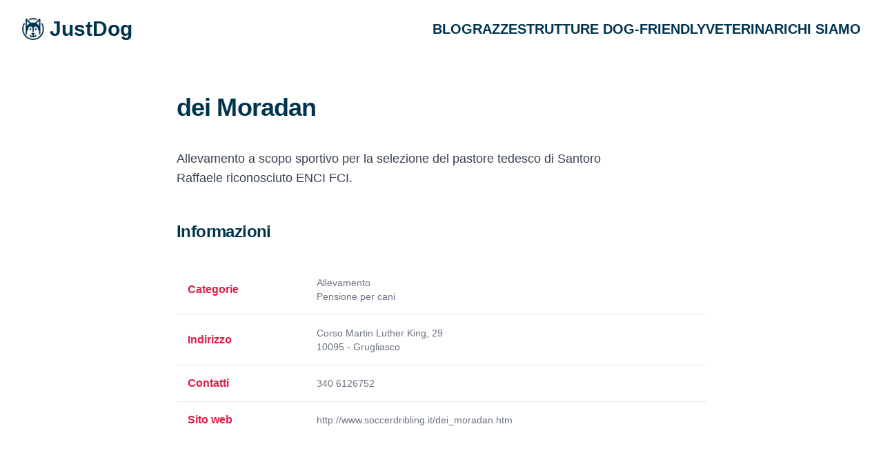

--- FILE ---
content_type: text/html; charset=utf-8
request_url: https://www.justdog.it/poi/219210/dei-moradan.aspx
body_size: 6745
content:
<html lang="it">
<head>
  <meta charset="UTF-8"> 
  <link rel="icon" href="https://justdogit.s3.eu-south-1.amazonaws.com/favicon.png" type="image/x-icon">
  <meta name="viewport" content="width=device-width, initial-scale=1.0">
  <meta name="google-adsense-account" content="ca-pub-4896422463673184">
  <link href="https://justdogit.s3.eu-south-1.amazonaws.com/output.css" rel="stylesheet">
  <title>JustDog.it - Strutture pet-friendly - dei Moradan</title>
  <meta name="description" content="Il primo sito Italiano dedicato ai cani e non solo. I nostri articoli e un ampio database di strutture dog-friendly ti aiuteranno a vivere con gioia e serenità la vita con i tuoi amici a quattro zampe.">
  
  <link rel="stylesheet" href="https://unpkg.com/leaflet@1.9.4/dist/leaflet.css"
       integrity="sha256-p4NxAoJBhIIN+hmNHrzRCf9tD/miZyoHS5obTRR9BMY="
       crossorigin=""/>
  <script src="https://unpkg.com/leaflet@1.9.4/dist/leaflet.js"
    integrity="sha256-20nQCchB9co0qIjJZRGuk2/Z9VM+kNiyxNV1lvTlZBo="
    crossorigin=""></script>


  <!-- AUTO GOOGLE ADS -->
  <script async src="https://pagead2.googlesyndication.com/pagead/js/adsbygoogle.js?client=ca-pub-4896422463673184"
     crossorigin="anonymous"></script>

  <!-- MIXPANEL ANALYTICS -->
  <script type="text/javascript">
    (function (f, b) { if (!b.__SV) { var e, g, i, h; window.mixpanel = b; b._i = []; b.init = function (e, f, c) { function g(a, d) { var b = d.split("."); 2 == b.length && ((a = a[b[0]]), (d = b[1])); a[d] = function () { a.push([d].concat(Array.prototype.slice.call(arguments, 0))); }; } var a = b; "undefined" !== typeof c ? (a = b[c] = []) : (c = "mixpanel"); a.people = a.people || []; a.toString = function (a) { var d = "mixpanel"; "mixpanel" !== c && (d += "." + c); a || (d += " (stub)"); return d; }; a.people.toString = function () { return a.toString(1) + ".people (stub)"; }; i = "disable time_event track track_pageview track_links track_forms track_with_groups add_group set_group remove_group register register_once alias unregister identify name_tag set_config reset opt_in_tracking opt_out_tracking has_opted_in_tracking has_opted_out_tracking clear_opt_in_out_tracking start_batch_senders people.set people.set_once people.unset people.increment people.append people.union people.track_charge people.clear_charges people.delete_user people.remove".split( " "); for (h = 0; h < i.length; h++) g(a, i[h]); var j = "set set_once union unset remove delete".split(" "); a.get_group = function () { function b(c) { d[c] = function () { call2_args = arguments; call2 = [c].concat(Array.prototype.slice.call(call2_args, 0)); a.push([e, call2]); }; } for ( var d = {}, e = ["get_group"].concat( Array.prototype.slice.call(arguments, 0)), c = 0; c < j.length; c++) b(j[c]); return d; }; b._i.push([e, f, c]); }; b.__SV = 1.2; e = f.createElement("script"); e.type = "text/javascript"; e.async = !0; e.src = "undefined" !== typeof MIXPANEL_CUSTOM_LIB_URL ? MIXPANEL_CUSTOM_LIB_URL : "file:" === f.location.protocol && "//cdn.mxpnl.com/libs/mixpanel-2-latest.min.js".match(/^\/\//) ? "https://cdn.mxpnl.com/libs/mixpanel-2-latest.min.js" : "//cdn.mxpnl.com/libs/mixpanel-2-latest.min.js"; g = f.getElementsByTagName("script")[0]; g.parentNode.insertBefore(e, g); } })(document, window.mixpanel || []);


    mixpanel.init('a54c31582f67a4c749458bf8231348a4', {debug: true, track_pageview: true, persistence: 'localStorage'});
  </script>

</head>
<body>
  <!-- PIWIK ANALYTICS -->
  <script type="text/javascript">
  (function(window, document, dataLayerName, id) {
  window[dataLayerName]=window[dataLayerName]||[],window[dataLayerName].push({start:(new Date).getTime(),event:"stg.start"});var scripts=document.getElementsByTagName('script')[0],tags=document.createElement('script');
  function stgCreateCookie(a,b,c){var d="";if(c){var e=new Date;e.setTime(e.getTime()+24*c*60*60*1e3),d="; expires="+e.toUTCString();f="; SameSite=Strict"}document.cookie=a+"="+b+d+f+"; path=/"}
  var isStgDebug=(window.location.href.match("stg_debug")||document.cookie.match("stg_debug"))&&!window.location.href.match("stg_disable_debug");stgCreateCookie("stg_debug",isStgDebug?1:"",isStgDebug?14:-1);
  var qP=[];dataLayerName!=="dataLayer"&&qP.push("data_layer_name="+dataLayerName),isStgDebug&&qP.push("stg_debug");var qPString=qP.length>0?("?"+qP.join("&")):"";
  tags.async=!0,tags.src="https://justdog.containers.piwik.pro/"+id+".js"+qPString,scripts.parentNode.insertBefore(tags,scripts);
  !function(a,n,i){a[n]=a[n]||{};for(var c=0;c<i.length;c++)!function(i){a[n][i]=a[n][i]||{},a[n][i].api=a[n][i].api||function(){var a=[].slice.call(arguments,0);"string"==typeof a[0]&&window[dataLayerName].push({event:n+"."+i+":"+a[0],parameters:[].slice.call(arguments,1)})}}(i[c])}(window,"ppms",["tm","cm"]);
  })(window, document, 'dataLayer', '1e7bcbe7-6486-48ab-98ae-c2150def3e6e');
  </script>

  <div class="bg-white">

    <header class="absolute inset-x-0 top-0 z-50">   
      <nav class="mx-auto flex max-w-7xl items-center justify-between p-6 lg:px-8" aria-label="Global">
        <div class="flex lg:flex-1">
          <a href="/" class="flex items-center -m-1.5 p-1.5">
            <img class="h-8 w-auto" src="https://justdogit.s3.eu-south-1.amazonaws.com/logo_small.png" alt="">
            <span class="text-3xl font-bold text-customblue ml-2">JustDog</span>
          </a>
        </div>

        <!-- Mobile menu hamburger button -->
        <div class="flex lg:hidden">
          <button id="openMenuButton" type="button" class="-m-2.5 inline-flex items-center justify-center rounded-md p-2.5 text-customblue">
            <span class="sr-only">Open main menu</span>
            <svg class="h-6 w-6" fill="none" viewBox="0 0 24 24" stroke-width="1.5" stroke="currentColor" aria-hidden="true">
              <path stroke-linecap="round" stroke-linejoin="round" d="M3.75 6.75h16.5M3.75 12h16.5m-16.5 5.25h16.5" />
            </svg>
          </button>
        </div>

        <div class="hidden lg:flex lg:gap-x-12">
          <a href="/blog.aspx" class="text-sm font-bold text-xl leading-6 text-customblue">BLOG</a>
          <a href="/razzecani.aspx" class="text-sm font-bold text-xl leading-6 text-customblue">RAZZE</a>       
          <a href="/strutture.aspx" class="text-sm font-bold text-xl leading-6 text-customblue">STRUTTURE DOG-FRIENDLY</a>
          <a href="/strutture.aspx?categoria=veterinario" class="text-sm font-bold text-xl leading-6 text-customblue">VETERINARI</a>
          <a href="/cms/3/chi-siamo.aspx" class="text-sm font-bold text-xl leading-6 text-customblue">CHI SIAMO</a>
        </div>
      </nav>


      <!-- Mobile menu, show/hide based on menu open state. -->
      <div id="mobileMenu" class="lg:hidden" role="dialog" aria-modal="true" style="display: none">
        <!-- Background backdrop, show/hide based on slide-over state. -->
        <div class="fixed inset-0 z-50"></div>
        <div class="fixed inset-y-0 right-0 z-50 w-full overflow-y-auto bg-white px-6 py-6 sm:max-w-sm sm:ring-1 sm:ring-gray-900/10">
          <div class="flex items-center justify-between">
            <a href="/" class="-m-1.5 p-1.5">
              <span class="sr-only">JustDog</span>
              <img class="h-8 w-auto" src="https://justdogit.s3.eu-south-1.amazonaws.com/logo_small.png" alt="">
            </a>
            <button id="closeMenuButton" type="button" class="-m-2.5 rounded-md p-2.5 text-gray-700">
              <span class="sr-only">Close menu</span>
              <svg class="h-6 w-6" fill="none" viewBox="0 0 24 24" stroke-width="1.5" stroke="currentColor" aria-hidden="true">
                <path stroke-linecap="round" stroke-linejoin="round" d="M6 18L18 6M6 6l12 12" />
              </svg>
            </button>
          </div>
          <div class="mt-6 flow-root">
            <div class="-my-6 divide-y divide-gray-500/10">
              <div class="space-y-2 py-6">
                <a href="/" class="-mx-3 block rounded-lg px-3 py-2 text-base font-semibold leading-7 text-customblue hover:bg-gray-50">Home</a>
                <a href="/blog.aspx" class="-mx-3 block rounded-lg px-3 py-2 text-base font-semibold leading-7 text-customblue hover:bg-gray-50">Blog</a>
                <a href="/razzecani.aspx" class="-mx-3 block rounded-lg px-3 py-2 text-base font-semibold leading-7 text-customblue hover:bg-gray-50">Razze</a>
                <a href="/strutture.aspx" class="-mx-3 block rounded-lg px-3 py-2 text-base font-semibold leading-7 text-customblue hover:bg-gray-50">Strutture Dog-Friendly</a>
                <a href="/strutture.aspx?categoria=veterinario" class="-mx-3 block rounded-lg px-3 py-2 text-base font-semibold leading-7 text-customblue hover:bg-gray-50">Veterinari</a>
                <a href="/cms/3/chi-siamo.aspx" class="-mx-3 block rounded-lg px-3 py-2 text-base font-semibold leading-7 text-customblue hover:bg-gray-50">Chi Siamo</a>
              </div>
            </div>
          </div>
        </div>
      </div>
    </header>
  </div>

  

  

  <div class="bg-white px-6 pt-32 pb-8 lg:px-8">
    <div class="mx-auto max-w-3xl text-lg leading-7 text-gray-700">
      <h1 class="mt-2 text-3xl font-bold tracking-tight text-customblue sm:text-4xl">dei Moradan</h1>
      <div class="mt-10 max-w-2xl">
        <p>Allevamento a scopo sportivo per la selezione del pastore tedesco di Santoro Raffaele riconosciuto ENCI FCI. </p>
      </div>



      <div class="py-12">
        <h2 class="text-2xl font-bold tracking-tight text-customblue">Informazioni</h2>
        <div class="px-6 lg:px-8 pb-6">
          <div class="mt-8 flow-root">
            <div class="-mx-4 -my-2 overflow-x-auto sm:-mx-6 lg:-mx-8">
              <div class="inline-block min-w-full py-2 align-middle">
                <table class="min-w-full divide-y divide-gray-300">
                  <tbody class="divide-y divide-gray-200">
                    <tr>
                      <td class="py-4 pl-0 md:pl-4 pr-3 text-md text-rose-600 font-bold sm:pl-0">Categorie</td>
                      <td class="px-3 py-4 text-sm text-gray-500 break-words">Allevamento<br>Pensione per cani</td>
                    </tr>
                    <tr>
                      <td class="py-4 pl-0 md:pl-4 pr-3 text-md text-rose-600 font-bold sm:pl-0">Indirizzo</td>
                      <td class="px-3 py-4 text-sm text-gray-500 break-words">Corso Martin Luther King, 29<br> 10095 -  Grugliasco</td>
                    </tr>
                    <tr>
                      <td class="py-4 pl-0 md:pl-4 pr-3 text-md text-rose-600 font-bold sm:pl-0">Contatti</td>
                      <td class="px-3 py-4 text-sm text-gray-500 break-words">
                        
                          340 6126752 <br /> 
                        
                      </td>
                    </tr>
                    <tr>
                      <td class="py-4 pl-0 md:pl-4 pr-3 text-md text-rose-600 font-bold sm:pl-0">Sito web</td>
                      <td class="whitespace-nowrap px-3 py-4 text-sm text-gray-500">
                        
                          
                            <a href='http://www.soccerdribling.it/dei_moradan.htm'>http://www.soccerdribling.it/dei_moradan.htm<br /> 
                          
                        
                      </td>
                    </tr>

                    
                  </tbody>
                </table>
              </div>
            </div>
          </div>
        </div>
      </div>


      <!-- MAPPA -->
      <div class="py-12">
        <h2 class="text-2xl font-bold tracking-tight text-customblue">Mappa</h2>
        <div id="mapid" class="my-8" style="height: 500px;"></div>
      </div>
      
      

      <!-- PHOTO GALERY -->
      



      <!-- LUOGHI SIMILI -->
      <div class="mx-auto max-w-2xl py-8 lg:max-w-7xl">
        <h2 class="text-2xl font-bold tracking-tight text-customblue">Strutture simili vicine</h2>
        <ul id="postsList" role="list" class="divide-y divide-gray-100">
        </ul>
      </div>


    </div>
  </div>




  <!-- ARTICOLI POPOLARI -->
  <div class="bg-lightbg py-12">
    <div class="mx-auto max-w-7xl px-6 lg:px-8">
      <div class="mx-auto max-w-2xl text-center">
        <h2 class="text-3xl font-bold tracking-tight text-customblue sm:text-4xl">Ti potrebbero interessare</h2>
      </div>
      <div id="postsInteressare" class="mx-auto mt-16 grid max-w-2xl grid-cols-1 gap-x-8 gap-y-20 lg:mx-0 lg:max-w-none lg:grid-cols-3">
        <!-- ARTICLES --> 
      </div>
    </div>
  </div>





  <footer class="bg-customblue">
    <div class="mx-auto max-w-7xl overflow-hidden px-6 py-20 sm:py-24 lg:px-8">
      <nav class="-mb-6 columns-2 sm:flex sm:justify-center sm:space-x-12" aria-label="Footer">
        <div class="pb-6">
          <a href="/" class="text-sm leading-6 text-white hover:text-customblue">Home</a>
        </div>
        <div class="pb-6">
          <a href="/blog.aspx" class="text-sm leading-6 text-white hover:text-customblue">Blog</a>
        </div>
        <div class="pb-6">
          <a href="razzecani.aspx" class="text-sm leading-6 text-white hover:text-customblue">Razze</a>
        </div>
        <div class="pb-6">
          <a href="/strutture.aspx" class="text-sm leading-6 text-white hover:text-customblue">Strutture</a>
        </div>
        <div class="pb-6">
          <a href="/strutture.aspx?categoria=veterinario" class="text-sm leading-6 text-white hover:text-customblue">Veterinari</a>
        </div>
        <div class="pb-6">
          <a href="/cms/3/chi-siamo.aspx" class="text-sm leading-6 text-white hover:text-customblue">Chi Siamo</a>
        </div>
      </nav>
      <div class="mt-10 flex justify-center space-x-10">
        <a href="https://www.facebook.com/JustDogItalia/" class="text-white hover:text-gray-500">
          <span class="sr-only">Facebook</span>
          <svg class="h-6 w-6" fill="currentColor" viewBox="0 0 24 24" aria-hidden="true">
            <path fill-rule="evenodd" d="M22 12c0-5.523-4.477-10-10-10S2 6.477 2 12c0 4.991 3.657 9.128 8.438 9.878v-6.987h-2.54V12h2.54V9.797c0-2.506 1.492-3.89 3.777-3.89 1.094 0 2.238.195 2.238.195v2.46h-1.26c-1.243 0-1.63.771-1.63 1.562V12h2.773l-.443 2.89h-2.33v6.988C18.343 21.128 22 16.991 22 12z" clip-rule="evenodd" />
          </svg>
        </a>     
        <a href="https://twitter.com/JUSTDOG_IT" class="text-white hover:text-gray-500">
          <span class="sr-only">Twitter</span>
          <svg class="h-6 w-6" fill="currentColor" viewBox="0 0 24 24" aria-hidden="true">
            <path d="M8.29 20.251c7.547 0 11.675-6.253 11.675-11.675 0-.178 0-.355-.012-.53A8.348 8.348 0 0022 5.92a8.19 8.19 0 01-2.357.646 4.118 4.118 0 001.804-2.27 8.224 8.224 0 01-2.605.996 4.107 4.107 0 00-6.993 3.743 11.65 11.65 0 01-8.457-4.287 4.106 4.106 0 001.27 5.477A4.072 4.072 0 012.8 9.713v.052a4.105 4.105 0 003.292 4.022 4.095 4.095 0 01-1.853.07 4.108 4.108 0 003.834 2.85A8.233 8.233 0 012 18.407a11.616 11.616 0 006.29 1.84" />
          </svg>
        </a>
        <a href="#" class="text-white hover:text-gray-500">
          <span class="sr-only">Instagram</span>
          <svg class="h-6 w-6" fill="currentColor" viewBox="0 0 24 24" aria-hidden="true">
            <path fill-rule="evenodd" d="M12.315 2c2.43 0 2.784.013 3.808.06 1.064.049 1.791.218 2.427.465a4.902 4.902 0 011.772 1.153 4.902 4.902 0 011.153 1.772c.247.636.416 1.363.465 2.427.048 1.067.06 1.407.06 4.123v.08c0 2.643-.012 2.987-.06 4.043-.049 1.064-.218 1.791-.465 2.427a4.902 4.902 0 01-1.153 1.772 4.902 4.902 0 01-1.772 1.153c-.636.247-1.363.416-2.427.465-1.067.048-1.407.06-4.123.06h-.08c-2.643 0-2.987-.012-4.043-.06-1.064-.049-1.791-.218-2.427-.465a4.902 4.902 0 01-1.772-1.153 4.902 4.902 0 01-1.153-1.772c-.247-.636-.416-1.363-.465-2.427-.047-1.024-.06-1.379-.06-3.808v-.63c0-2.43.013-2.784.06-3.808.049-1.064.218-1.791.465-2.427a4.902 4.902 0 011.153-1.772A4.902 4.902 0 015.45 2.525c.636-.247 1.363-.416 2.427-.465C8.901 2.013 9.256 2 11.685 2h.63zm-.081 1.802h-.468c-2.456 0-2.784.011-3.807.058-.975.045-1.504.207-1.857.344-.467.182-.8.398-1.15.748-.35.35-.566.683-.748 1.15-.137.353-.3.882-.344 1.857-.047 1.023-.058 1.351-.058 3.807v.468c0 2.456.011 2.784.058 3.807.045.975.207 1.504.344 1.857.182.466.399.8.748 1.15.35.35.683.566 1.15.748.353.137.882.3 1.857.344 1.054.048 1.37.058 4.041.058h.08c2.597 0 2.917-.01 3.96-.058.976-.045 1.505-.207 1.858-.344.466-.182.8-.398 1.15-.748.35-.35.566-.683.748-1.15.137-.353.3-.882.344-1.857.048-1.055.058-1.37.058-4.041v-.08c0-2.597-.01-2.917-.058-3.96-.045-.976-.207-1.505-.344-1.858a3.097 3.097 0 00-.748-1.15 3.098 3.098 0 00-1.15-.748c-.353-.137-.882-.3-1.857-.344-1.023-.047-1.351-.058-3.807-.058zM12 6.865a5.135 5.135 0 110 10.27 5.135 5.135 0 010-10.27zm0 1.802a3.333 3.333 0 100 6.666 3.333 3.333 0 000-6.666zm5.338-3.205a1.2 1.2 0 110 2.4 1.2 1.2 0 010-2.4z" clip-rule="evenodd" />
          </svg>
        </a>
        
        
      </div>
      <p class="mt-10 text-center text-xs leading-5 text-white">&copy; 2023 JustDog.it, tutti i diritti riservati.</p>
    </div>
  </footer>






</body>

<script>
// JavaScript to handle opening and closing the menu
document.addEventListener("DOMContentLoaded", function () {
  const mobileMenu = document.getElementById("mobileMenu");
  const openMenuButton = document.getElementById("openMenuButton");
  const closeMenuButton = document.getElementById("closeMenuButton");

  // Open the menu
  openMenuButton.addEventListener("click", function () {
    console.log('open mobile menu')
    mobileMenu.style.display = "block";
  });

  // Close the menu
  closeMenuButton.addEventListener("click", function () {
    console.log('close mobile menu')
    mobileMenu.style.display = "none";
  });
});
</script>




    <script>
     // Creating map options
     var mapOptions = {
     center: [45.061511, 7.565401],
     zoom: 11
     }
     
     // Creating a map object
     var map = new L.map('mapid', mapOptions);
     
     // Creating a Layer object
     var layer = new L.TileLayer('http://{s}.tile.openstreetmap.org/{z}/{x}/{y}.png');
     
     var marker = L.marker([45.061511, 7.565401]).addTo(map);

     // Adding layer to the map
     map.addLayer(layer);
     </script>



     <script>
        // Aziende simili
        document.addEventListener('DOMContentLoaded', function() {
            const url = new URL('/aziende_simili', window.location.origin);
            url.searchParams.append('id_azienda', 219210);
            url.searchParams.append('cap', 10095);
            fetch(url)
                .then(response => response.json())
                .then(aziende => {
                    const ul = document.getElementById('postsList');
                    ul.innerHTML = '';
                    aziende.forEach(azienda => {
                        const postHtml = `
                            <li class="flex items-center justify-between gap-x-6 py-5">
                                <div class="min-w-0">
                                    <div class="flex items-start gap-x-3">
                                        <a href="/poi/${ azienda.IDAzienda }/${ azienda.Slug }.aspx">
                                          <p class="text-sm font-semibold leading-6 text-gray-900">${azienda.Nome}</p>
                                        </a>
                                          <p class="rounded-md whitespace-nowrap mt-0.5 px-1.5 py-0.5 text-xs font-medium ring-1 ring-inset text-green-700 bg-green-50 ring-green-600/20">${azienda.DescrizioneTipoCategoria}</p>
                                    </div>
                                    <div class="mt-1 flex items-center gap-x-2 text-xs leading-5 text-gray-500">
                                        <p class="whitespace-nowrap">${azienda.Indirizzo}, ${azienda.Cap}, ${azienda.Localita}</p>
                                    </div>
                                </div>
                            </li>`;

                        ul.innerHTML += postHtml; // Append the post's HTML to the list
                    });
                })
                .catch(error => console.error('Error:', error));
        });
     </script>



    <script>
        // Post - ti potrebbero interessare
        document.addEventListener('DOMContentLoaded', function() {
            const url = new URL('/post_ti_potrebbero_interessare', window.location.origin);
            fetch(url)
                .then(response => response.json())
                .then(posts => {
                    const ul = document.getElementById('postsInteressare');
                    ul.innerHTML = '';
                    posts.forEach(post => {
                        const postHtml = `
                        <article class="flex flex-col items-start">
                            <div class="relative w-full">
                                <a href="/blog/${post.IDPost}/${post.Slug}.aspx">
                                  <img src="${post.ImmagineCopertina}" alt="" class="aspect-[16/9] w-full rounded-2xl bg-gray-100 object-cover sm:aspect-[2/1] lg:aspect-[3/2]">
                                  <div class="absolute inset-0 rounded-2xl ring-1 ring-inset ring-gray-900/10"></div>
                                </a>
                            </div>
                            <div class="max-w-xl mx-auto">
                                <div class="group relative">
                                    <h3 class="mt-8 text-xl font-bold leading-6 text-customblue group-hover:text-gray-600 text-center">
                                        <a href="/blog/${post.IDPost}/${post.Slug}.aspx" class="inline-block">
                                            <span class="absolute inset-0"></span>
                                            ${post.Titolo}
                                        </a>
                                    </h3>
                                </div> 
                            </div>
                        </article>
                        `;

                        ul.innerHTML += postHtml; // Append the post's HTML to the list
                    });
                })
                .catch(error => console.error('Error:', error));
        });
    </script>



</html>



--- FILE ---
content_type: text/html; charset=utf-8
request_url: https://www.google.com/recaptcha/api2/aframe
body_size: 267
content:
<!DOCTYPE HTML><html><head><meta http-equiv="content-type" content="text/html; charset=UTF-8"></head><body><script nonce="UBHlytYD4M2joyYN_esnhQ">/** Anti-fraud and anti-abuse applications only. See google.com/recaptcha */ try{var clients={'sodar':'https://pagead2.googlesyndication.com/pagead/sodar?'};window.addEventListener("message",function(a){try{if(a.source===window.parent){var b=JSON.parse(a.data);var c=clients[b['id']];if(c){var d=document.createElement('img');d.src=c+b['params']+'&rc='+(localStorage.getItem("rc::a")?sessionStorage.getItem("rc::b"):"");window.document.body.appendChild(d);sessionStorage.setItem("rc::e",parseInt(sessionStorage.getItem("rc::e")||0)+1);localStorage.setItem("rc::h",'1768760958418');}}}catch(b){}});window.parent.postMessage("_grecaptcha_ready", "*");}catch(b){}</script></body></html>

--- FILE ---
content_type: text/css
request_url: https://justdogit.s3.eu-south-1.amazonaws.com/output.css
body_size: 39391
content:
/*
! tailwindcss v3.3.3 | MIT License | https://tailwindcss.com
*/

/*
1. Prevent padding and border from affecting element width. (https://github.com/mozdevs/cssremedy/issues/4)
2. Allow adding a border to an element by just adding a border-width. (https://github.com/tailwindcss/tailwindcss/pull/116)
*/

*,
::before,
::after {
  box-sizing: border-box;
  /* 1 */
  border-width: 0;
  /* 2 */
  border-style: solid;
  /* 2 */
  border-color: #e5e7eb;
  /* 2 */
}

::before,
::after {
  --tw-content: '';
}

/*
1. Use a consistent sensible line-height in all browsers.
2. Prevent adjustments of font size after orientation changes in iOS.
3. Use a more readable tab size.
4. Use the user's configured `sans` font-family by default.
5. Use the user's configured `sans` font-feature-settings by default.
6. Use the user's configured `sans` font-variation-settings by default.
*/

html {
  line-height: 1.5;
  /* 1 */
  -webkit-text-size-adjust: 100%;
  /* 2 */
  -moz-tab-size: 4;
  /* 3 */
  -o-tab-size: 4;
     tab-size: 4;
  /* 3 */
  font-family: Tahoma, Helvetica, Arial, sans-serif;
  /* 4 */
  font-feature-settings: normal;
  /* 5 */
  font-variation-settings: normal;
  /* 6 */
}

/*
1. Remove the margin in all browsers.
2. Inherit line-height from `html` so users can set them as a class directly on the `html` element.
*/

body {
  margin: 0;
  /* 1 */
  line-height: inherit;
  /* 2 */
}

/*
1. Add the correct height in Firefox.
2. Correct the inheritance of border color in Firefox. (https://bugzilla.mozilla.org/show_bug.cgi?id=190655)
3. Ensure horizontal rules are visible by default.
*/

hr {
  height: 0;
  /* 1 */
  color: inherit;
  /* 2 */
  border-top-width: 1px;
  /* 3 */
}

/*
Add the correct text decoration in Chrome, Edge, and Safari.
*/

abbr:where([title]) {
  -webkit-text-decoration: underline dotted;
          text-decoration: underline dotted;
}

/*
Remove the default font size and weight for headings.
*/

h1,
h2,
h3,
h4,
h5,
h6 {
  font-size: inherit;
  font-weight: inherit;
}

/*
Reset links to optimize for opt-in styling instead of opt-out.
*/

a {
  color: inherit;
  text-decoration: inherit;
}

/*
Add the correct font weight in Edge and Safari.
*/

b,
strong {
  font-weight: bolder;
}

/*
1. Use the user's configured `mono` font family by default.
2. Correct the odd `em` font sizing in all browsers.
*/

code,
kbd,
samp,
pre {
  font-family: ui-monospace, SFMono-Regular, Menlo, Monaco, Consolas, "Liberation Mono", "Courier New", monospace;
  /* 1 */
  font-size: 1em;
  /* 2 */
}

/*
Add the correct font size in all browsers.
*/

small {
  font-size: 80%;
}

/*
Prevent `sub` and `sup` elements from affecting the line height in all browsers.
*/

sub,
sup {
  font-size: 75%;
  line-height: 0;
  position: relative;
  vertical-align: baseline;
}

sub {
  bottom: -0.25em;
}

sup {
  top: -0.5em;
}

/*
1. Remove text indentation from table contents in Chrome and Safari. (https://bugs.chromium.org/p/chromium/issues/detail?id=999088, https://bugs.webkit.org/show_bug.cgi?id=201297)
2. Correct table border color inheritance in all Chrome and Safari. (https://bugs.chromium.org/p/chromium/issues/detail?id=935729, https://bugs.webkit.org/show_bug.cgi?id=195016)
3. Remove gaps between table borders by default.
*/

table {
  text-indent: 0;
  /* 1 */
  border-color: inherit;
  /* 2 */
  border-collapse: collapse;
  /* 3 */
}

/*
1. Change the font styles in all browsers.
2. Remove the margin in Firefox and Safari.
3. Remove default padding in all browsers.
*/

button,
input,
optgroup,
select,
textarea {
  font-family: inherit;
  /* 1 */
  font-feature-settings: inherit;
  /* 1 */
  font-variation-settings: inherit;
  /* 1 */
  font-size: 100%;
  /* 1 */
  font-weight: inherit;
  /* 1 */
  line-height: inherit;
  /* 1 */
  color: inherit;
  /* 1 */
  margin: 0;
  /* 2 */
  padding: 0;
  /* 3 */
}

/*
Remove the inheritance of text transform in Edge and Firefox.
*/

button,
select {
  text-transform: none;
}

/*
1. Correct the inability to style clickable types in iOS and Safari.
2. Remove default button styles.
*/

button,
[type='button'],
[type='reset'],
[type='submit'] {
  -webkit-appearance: button;
  /* 1 */
  background-color: transparent;
  /* 2 */
  background-image: none;
  /* 2 */
}

/*
Use the modern Firefox focus style for all focusable elements.
*/

:-moz-focusring {
  outline: auto;
}

/*
Remove the additional `:invalid` styles in Firefox. (https://github.com/mozilla/gecko-dev/blob/2f9eacd9d3d995c937b4251a5557d95d494c9be1/layout/style/res/forms.css#L728-L737)
*/

:-moz-ui-invalid {
  box-shadow: none;
}

/*
Add the correct vertical alignment in Chrome and Firefox.
*/

progress {
  vertical-align: baseline;
}

/*
Correct the cursor style of increment and decrement buttons in Safari.
*/

::-webkit-inner-spin-button,
::-webkit-outer-spin-button {
  height: auto;
}

/*
1. Correct the odd appearance in Chrome and Safari.
2. Correct the outline style in Safari.
*/

[type='search'] {
  -webkit-appearance: textfield;
  /* 1 */
  outline-offset: -2px;
  /* 2 */
}

/*
Remove the inner padding in Chrome and Safari on macOS.
*/

::-webkit-search-decoration {
  -webkit-appearance: none;
}

/*
1. Correct the inability to style clickable types in iOS and Safari.
2. Change font properties to `inherit` in Safari.
*/

::-webkit-file-upload-button {
  -webkit-appearance: button;
  /* 1 */
  font: inherit;
  /* 2 */
}

/*
Add the correct display in Chrome and Safari.
*/

summary {
  display: list-item;
}

/*
Removes the default spacing and border for appropriate elements.
*/

blockquote,
dl,
dd,
h1,
h2,
h3,
h4,
h5,
h6,
hr,
figure,
p,
pre {
  margin: 0;
}

fieldset {
  margin: 0;
  padding: 0;
}

legend {
  padding: 0;
}

ol,
ul,
menu {
  list-style: none;
  margin: 0;
  padding: 0;
}

/*
Reset default styling for dialogs.
*/

dialog {
  padding: 0;
}

/*
Prevent resizing textareas horizontally by default.
*/

textarea {
  resize: vertical;
}

/*
1. Reset the default placeholder opacity in Firefox. (https://github.com/tailwindlabs/tailwindcss/issues/3300)
2. Set the default placeholder color to the user's configured gray 400 color.
*/

input::-moz-placeholder, textarea::-moz-placeholder {
  opacity: 1;
  /* 1 */
  color: #9ca3af;
  /* 2 */
}

input::placeholder,
textarea::placeholder {
  opacity: 1;
  /* 1 */
  color: #9ca3af;
  /* 2 */
}

/*
Set the default cursor for buttons.
*/

button,
[role="button"] {
  cursor: pointer;
}

/*
Make sure disabled buttons don't get the pointer cursor.
*/

:disabled {
  cursor: default;
}

/*
1. Make replaced elements `display: block` by default. (https://github.com/mozdevs/cssremedy/issues/14)
2. Add `vertical-align: middle` to align replaced elements more sensibly by default. (https://github.com/jensimmons/cssremedy/issues/14#issuecomment-634934210)
   This can trigger a poorly considered lint error in some tools but is included by design.
*/

img,
svg,
video,
canvas,
audio,
iframe,
embed,
object {
  display: block;
  /* 1 */
  vertical-align: middle;
  /* 2 */
}

/*
Constrain images and videos to the parent width and preserve their intrinsic aspect ratio. (https://github.com/mozdevs/cssremedy/issues/14)
*/

img,
video {
  max-width: 100%;
  height: auto;
}

/* Make elements with the HTML hidden attribute stay hidden by default */

[hidden] {
  display: none;
}

[type='text'],[type='email'],[type='url'],[type='password'],[type='number'],[type='date'],[type='datetime-local'],[type='month'],[type='search'],[type='tel'],[type='time'],[type='week'],[multiple],textarea,select {
  -webkit-appearance: none;
     -moz-appearance: none;
          appearance: none;
  background-color: #fff;
  border-color: #6b7280;
  border-width: 1px;
  border-radius: 0px;
  padding-top: 0.5rem;
  padding-right: 0.75rem;
  padding-bottom: 0.5rem;
  padding-left: 0.75rem;
  font-size: 1rem;
  line-height: 1.5rem;
  --tw-shadow: 0 0 #0000;
}

[type='text']:focus, [type='email']:focus, [type='url']:focus, [type='password']:focus, [type='number']:focus, [type='date']:focus, [type='datetime-local']:focus, [type='month']:focus, [type='search']:focus, [type='tel']:focus, [type='time']:focus, [type='week']:focus, [multiple]:focus, textarea:focus, select:focus {
  outline: 2px solid transparent;
  outline-offset: 2px;
  --tw-ring-inset: var(--tw-empty,/*!*/ /*!*/);
  --tw-ring-offset-width: 0px;
  --tw-ring-offset-color: #fff;
  --tw-ring-color: #2563eb;
  --tw-ring-offset-shadow: var(--tw-ring-inset) 0 0 0 var(--tw-ring-offset-width) var(--tw-ring-offset-color);
  --tw-ring-shadow: var(--tw-ring-inset) 0 0 0 calc(1px + var(--tw-ring-offset-width)) var(--tw-ring-color);
  box-shadow: var(--tw-ring-offset-shadow), var(--tw-ring-shadow), var(--tw-shadow);
  border-color: #2563eb;
}

input::-moz-placeholder, textarea::-moz-placeholder {
  color: #6b7280;
  opacity: 1;
}

input::placeholder,textarea::placeholder {
  color: #6b7280;
  opacity: 1;
}

::-webkit-datetime-edit-fields-wrapper {
  padding: 0;
}

::-webkit-date-and-time-value {
  min-height: 1.5em;
}

::-webkit-datetime-edit,::-webkit-datetime-edit-year-field,::-webkit-datetime-edit-month-field,::-webkit-datetime-edit-day-field,::-webkit-datetime-edit-hour-field,::-webkit-datetime-edit-minute-field,::-webkit-datetime-edit-second-field,::-webkit-datetime-edit-millisecond-field,::-webkit-datetime-edit-meridiem-field {
  padding-top: 0;
  padding-bottom: 0;
}

select {
  background-image: url("data:image/svg+xml,%3csvg xmlns='http://www.w3.org/2000/svg' fill='none' viewBox='0 0 20 20'%3e%3cpath stroke='%236b7280' stroke-linecap='round' stroke-linejoin='round' stroke-width='1.5' d='M6 8l4 4 4-4'/%3e%3c/svg%3e");
  background-position: right 0.5rem center;
  background-repeat: no-repeat;
  background-size: 1.5em 1.5em;
  padding-right: 2.5rem;
  -webkit-print-color-adjust: exact;
          print-color-adjust: exact;
}

[multiple] {
  background-image: initial;
  background-position: initial;
  background-repeat: unset;
  background-size: initial;
  padding-right: 0.75rem;
  -webkit-print-color-adjust: unset;
          print-color-adjust: unset;
}

[type='checkbox'],[type='radio'] {
  -webkit-appearance: none;
     -moz-appearance: none;
          appearance: none;
  padding: 0;
  -webkit-print-color-adjust: exact;
          print-color-adjust: exact;
  display: inline-block;
  vertical-align: middle;
  background-origin: border-box;
  -webkit-user-select: none;
     -moz-user-select: none;
          user-select: none;
  flex-shrink: 0;
  height: 1rem;
  width: 1rem;
  color: #2563eb;
  background-color: #fff;
  border-color: #6b7280;
  border-width: 1px;
  --tw-shadow: 0 0 #0000;
}

[type='checkbox'] {
  border-radius: 0px;
}

[type='radio'] {
  border-radius: 100%;
}

[type='checkbox']:focus,[type='radio']:focus {
  outline: 2px solid transparent;
  outline-offset: 2px;
  --tw-ring-inset: var(--tw-empty,/*!*/ /*!*/);
  --tw-ring-offset-width: 2px;
  --tw-ring-offset-color: #fff;
  --tw-ring-color: #2563eb;
  --tw-ring-offset-shadow: var(--tw-ring-inset) 0 0 0 var(--tw-ring-offset-width) var(--tw-ring-offset-color);
  --tw-ring-shadow: var(--tw-ring-inset) 0 0 0 calc(2px + var(--tw-ring-offset-width)) var(--tw-ring-color);
  box-shadow: var(--tw-ring-offset-shadow), var(--tw-ring-shadow), var(--tw-shadow);
}

[type='checkbox']:checked,[type='radio']:checked {
  border-color: transparent;
  background-color: currentColor;
  background-size: 100% 100%;
  background-position: center;
  background-repeat: no-repeat;
}

[type='checkbox']:checked {
  background-image: url("data:image/svg+xml,%3csvg viewBox='0 0 16 16' fill='white' xmlns='http://www.w3.org/2000/svg'%3e%3cpath d='M12.207 4.793a1 1 0 010 1.414l-5 5a1 1 0 01-1.414 0l-2-2a1 1 0 011.414-1.414L6.5 9.086l4.293-4.293a1 1 0 011.414 0z'/%3e%3c/svg%3e");
}

[type='radio']:checked {
  background-image: url("data:image/svg+xml,%3csvg viewBox='0 0 16 16' fill='white' xmlns='http://www.w3.org/2000/svg'%3e%3ccircle cx='8' cy='8' r='3'/%3e%3c/svg%3e");
}

[type='checkbox']:checked:hover,[type='checkbox']:checked:focus,[type='radio']:checked:hover,[type='radio']:checked:focus {
  border-color: transparent;
  background-color: currentColor;
}

[type='checkbox']:indeterminate {
  background-image: url("data:image/svg+xml,%3csvg xmlns='http://www.w3.org/2000/svg' fill='none' viewBox='0 0 16 16'%3e%3cpath stroke='white' stroke-linecap='round' stroke-linejoin='round' stroke-width='2' d='M4 8h8'/%3e%3c/svg%3e");
  border-color: transparent;
  background-color: currentColor;
  background-size: 100% 100%;
  background-position: center;
  background-repeat: no-repeat;
}

[type='checkbox']:indeterminate:hover,[type='checkbox']:indeterminate:focus {
  border-color: transparent;
  background-color: currentColor;
}

[type='file'] {
  background: unset;
  border-color: inherit;
  border-width: 0;
  border-radius: 0;
  padding: 0;
  font-size: unset;
  line-height: inherit;
}

[type='file']:focus {
  outline: 1px solid ButtonText;
  outline: 1px auto -webkit-focus-ring-color;
}

*, ::before, ::after {
  --tw-border-spacing-x: 0;
  --tw-border-spacing-y: 0;
  --tw-translate-x: 0;
  --tw-translate-y: 0;
  --tw-rotate: 0;
  --tw-skew-x: 0;
  --tw-skew-y: 0;
  --tw-scale-x: 1;
  --tw-scale-y: 1;
  --tw-pan-x:  ;
  --tw-pan-y:  ;
  --tw-pinch-zoom:  ;
  --tw-scroll-snap-strictness: proximity;
  --tw-gradient-from-position:  ;
  --tw-gradient-via-position:  ;
  --tw-gradient-to-position:  ;
  --tw-ordinal:  ;
  --tw-slashed-zero:  ;
  --tw-numeric-figure:  ;
  --tw-numeric-spacing:  ;
  --tw-numeric-fraction:  ;
  --tw-ring-inset:  ;
  --tw-ring-offset-width: 0px;
  --tw-ring-offset-color: #fff;
  --tw-ring-color: rgb(59 130 246 / 0.5);
  --tw-ring-offset-shadow: 0 0 #0000;
  --tw-ring-shadow: 0 0 #0000;
  --tw-shadow: 0 0 #0000;
  --tw-shadow-colored: 0 0 #0000;
  --tw-blur:  ;
  --tw-brightness:  ;
  --tw-contrast:  ;
  --tw-grayscale:  ;
  --tw-hue-rotate:  ;
  --tw-invert:  ;
  --tw-saturate:  ;
  --tw-sepia:  ;
  --tw-drop-shadow:  ;
  --tw-backdrop-blur:  ;
  --tw-backdrop-brightness:  ;
  --tw-backdrop-contrast:  ;
  --tw-backdrop-grayscale:  ;
  --tw-backdrop-hue-rotate:  ;
  --tw-backdrop-invert:  ;
  --tw-backdrop-opacity:  ;
  --tw-backdrop-saturate:  ;
  --tw-backdrop-sepia:  ;
}

::backdrop {
  --tw-border-spacing-x: 0;
  --tw-border-spacing-y: 0;
  --tw-translate-x: 0;
  --tw-translate-y: 0;
  --tw-rotate: 0;
  --tw-skew-x: 0;
  --tw-skew-y: 0;
  --tw-scale-x: 1;
  --tw-scale-y: 1;
  --tw-pan-x:  ;
  --tw-pan-y:  ;
  --tw-pinch-zoom:  ;
  --tw-scroll-snap-strictness: proximity;
  --tw-gradient-from-position:  ;
  --tw-gradient-via-position:  ;
  --tw-gradient-to-position:  ;
  --tw-ordinal:  ;
  --tw-slashed-zero:  ;
  --tw-numeric-figure:  ;
  --tw-numeric-spacing:  ;
  --tw-numeric-fraction:  ;
  --tw-ring-inset:  ;
  --tw-ring-offset-width: 0px;
  --tw-ring-offset-color: #fff;
  --tw-ring-color: rgb(59 130 246 / 0.5);
  --tw-ring-offset-shadow: 0 0 #0000;
  --tw-ring-shadow: 0 0 #0000;
  --tw-shadow: 0 0 #0000;
  --tw-shadow-colored: 0 0 #0000;
  --tw-blur:  ;
  --tw-brightness:  ;
  --tw-contrast:  ;
  --tw-grayscale:  ;
  --tw-hue-rotate:  ;
  --tw-invert:  ;
  --tw-saturate:  ;
  --tw-sepia:  ;
  --tw-drop-shadow:  ;
  --tw-backdrop-blur:  ;
  --tw-backdrop-brightness:  ;
  --tw-backdrop-contrast:  ;
  --tw-backdrop-grayscale:  ;
  --tw-backdrop-hue-rotate:  ;
  --tw-backdrop-invert:  ;
  --tw-backdrop-opacity:  ;
  --tw-backdrop-saturate:  ;
  --tw-backdrop-sepia:  ;
}

.container {
  width: 100%;
}

@media (min-width: 640px) {
  .container {
    max-width: 640px;
  }
}

@media (min-width: 768px) {
  .container {
    max-width: 768px;
  }
}

@media (min-width: 1024px) {
  .container {
    max-width: 1024px;
  }
}

@media (min-width: 1280px) {
  .container {
    max-width: 1280px;
  }
}

@media (min-width: 1536px) {
  .container {
    max-width: 1536px;
  }
}

.aspect-h-1 {
  --tw-aspect-h: 1;
}

.aspect-h-8 {
  --tw-aspect-h: 8;
}

.aspect-w-1 {
  position: relative;
  padding-bottom: calc(var(--tw-aspect-h) / var(--tw-aspect-w) * 100%);
  --tw-aspect-w: 1;
}

.aspect-w-1 > * {
  position: absolute;
  height: 100%;
  width: 100%;
  top: 0;
  right: 0;
  bottom: 0;
  left: 0;
}

.aspect-w-10 {
  position: relative;
  padding-bottom: calc(var(--tw-aspect-h) / var(--tw-aspect-w) * 100%);
  --tw-aspect-w: 10;
}

.aspect-w-10 > * {
  position: absolute;
  height: 100%;
  width: 100%;
  top: 0;
  right: 0;
  bottom: 0;
  left: 0;
}

.sr-only {
  position: absolute;
  width: 1px;
  height: 1px;
  padding: 0;
  margin: -1px;
  overflow: hidden;
  clip: rect(0, 0, 0, 0);
  white-space: nowrap;
  border-width: 0;
}

.pointer-events-none {
  pointer-events: none;
}

.fixed {
  position: fixed;
}

.absolute {
  position: absolute;
}

.relative {
  position: relative;
}

.inset-0 {
  inset: 0px;
}

.inset-x-0 {
  left: 0px;
  right: 0px;
}

.inset-y-0 {
  top: 0px;
  bottom: 0px;
}

.left-1\/2 {
  left: 50%;
}

.right-0 {
  right: 0px;
}

.top-0 {
  top: 0px;
}

.top-\[-10rem\] {
  top: -10rem;
}

.isolate {
  isolation: isolate;
}

.-z-10 {
  z-index: -10;
}

.z-50 {
  z-index: 50;
}

.col-span-2 {
  grid-column: span 2 / span 2;
}

.col-start-2 {
  grid-column-start: 2;
}

.-m-1 {
  margin: -0.25rem;
}

.-m-1\.5 {
  margin: -0.375rem;
}

.-m-2 {
  margin: -0.5rem;
}

.-m-2\.5 {
  margin: -0.625rem;
}

.-mx-3 {
  margin-left: -0.75rem;
  margin-right: -0.75rem;
}

.-mx-4 {
  margin-left: -1rem;
  margin-right: -1rem;
}

.-my-2 {
  margin-top: -0.5rem;
  margin-bottom: -0.5rem;
}

.-my-6 {
  margin-top: -1.5rem;
  margin-bottom: -1.5rem;
}

.-my-8 {
  margin-top: -2rem;
  margin-bottom: -2rem;
}

.mx-auto {
  margin-left: auto;
  margin-right: auto;
}

.my-16 {
  margin-top: 4rem;
  margin-bottom: 4rem;
}

.my-8 {
  margin-top: 2rem;
  margin-bottom: 2rem;
}

.-mx-2 {
  margin-left: -0.5rem;
  margin-right: -0.5rem;
}

.-mb-6 {
  margin-bottom: -1.5rem;
}

.-ml-24 {
  margin-left: -6rem;
}

.mb-24 {
  margin-bottom: 6rem;
}

.ml-2 {
  margin-left: 0.5rem;
}

.ml-3 {
  margin-left: 0.75rem;
}

.mr-2 {
  margin-right: 0.5rem;
}

.mt-0 {
  margin-top: 0px;
}

.mt-0\.5 {
  margin-top: 0.125rem;
}

.mt-1 {
  margin-top: 0.25rem;
}

.mt-10 {
  margin-top: 2.5rem;
}

.mt-14 {
  margin-top: 3.5rem;
}

.mt-16 {
  margin-top: 4rem;
}

.mt-2 {
  margin-top: 0.5rem;
}

.mt-2\.5 {
  margin-top: 0.625rem;
}

.mt-6 {
  margin-top: 1.5rem;
}

.mt-8 {
  margin-top: 2rem;
}

.ml-auto {
  margin-left: auto;
}

.mb-12 {
  margin-bottom: 3rem;
}

.block {
  display: block;
}

.inline-block {
  display: inline-block;
}

.flex {
  display: flex;
}

.inline-flex {
  display: inline-flex;
}

.table {
  display: table;
}

.flow-root {
  display: flow-root;
}

.grid {
  display: grid;
}

.hidden {
  display: none;
}

.aspect-\[1155\/678\] {
  aspect-ratio: 1155/678;
}

.aspect-\[16\/9\] {
  aspect-ratio: 16/9;
}

.aspect-\[6\/5\] {
  aspect-ratio: 6/5;
}

.aspect-\[801\/1036\] {
  aspect-ratio: 801/1036;
}

.h-0 {
  height: 0px;
}

.h-0\.5 {
  height: 0.125rem;
}

.h-16 {
  height: 4rem;
}

.h-5 {
  height: 1.25rem;
}

.h-6 {
  height: 1.5rem;
}

.h-8 {
  height: 2rem;
}

.h-\[64rem\] {
  height: 64rem;
}

.h-full {
  height: 100%;
}

.max-h-12 {
  max-height: 3rem;
}

.max-h-full {
  max-height: 100%;
}

.w-0 {
  width: 0px;
}

.w-0\.5 {
  width: 0.125rem;
}

.w-16 {
  width: 4rem;
}

.w-5 {
  width: 1.25rem;
}

.w-6 {
  width: 1.5rem;
}

.w-\[36\.125rem\] {
  width: 36.125rem;
}

.w-\[50\.0625rem\] {
  width: 50.0625rem;
}

.w-auto {
  width: auto;
}

.w-full {
  width: 100%;
}

.w-9 {
  width: 2.25rem;
}

.min-w-0 {
  min-width: 0px;
}

.min-w-full {
  min-width: 100%;
}

.min-w-max {
  min-width: -moz-max-content;
  min-width: max-content;
}

.max-w-2xl {
  max-width: 42rem;
}

.max-w-3xl {
  max-width: 48rem;
}

.max-w-7xl {
  max-width: 80rem;
}

.max-w-full {
  max-width: 100%;
}

.max-w-lg {
  max-width: 32rem;
}

.max-w-none {
  max-width: none;
}

.max-w-xl {
  max-width: 36rem;
}

.flex-1 {
  flex: 1 1 0%;
}

.flex-none {
  flex: none;
}

.-translate-x-1\/2 {
  --tw-translate-x: -50%;
  transform: translate(var(--tw-translate-x), var(--tw-translate-y)) rotate(var(--tw-rotate)) skewX(var(--tw-skew-x)) skewY(var(--tw-skew-y)) scaleX(var(--tw-scale-x)) scaleY(var(--tw-scale-y));
}

.rotate-\[30deg\] {
  --tw-rotate: 30deg;
  transform: translate(var(--tw-translate-x), var(--tw-translate-y)) rotate(var(--tw-rotate)) skewX(var(--tw-skew-x)) skewY(var(--tw-skew-y)) scaleX(var(--tw-scale-x)) scaleY(var(--tw-scale-y));
}

.transform-gpu {
  transform: translate3d(var(--tw-translate-x), var(--tw-translate-y), 0) rotate(var(--tw-rotate)) skewX(var(--tw-skew-x)) skewY(var(--tw-skew-y)) scaleX(var(--tw-scale-x)) scaleY(var(--tw-scale-y));
}

.columns-2 {
  -moz-columns: 2;
       columns: 2;
}

.grid-cols-1 {
  grid-template-columns: repeat(1, minmax(0, 1fr));
}

.grid-cols-2 {
  grid-template-columns: repeat(2, minmax(0, 1fr));
}

.grid-cols-4 {
  grid-template-columns: repeat(4, minmax(0, 1fr));
}

.flex-col {
  flex-direction: column;
}

.flex-wrap {
  flex-wrap: wrap;
}

.items-start {
  align-items: flex-start;
}

.items-center {
  align-items: center;
}

.justify-end {
  justify-content: flex-end;
}

.justify-center {
  justify-content: center;
}

.justify-between {
  justify-content: space-between;
}

.justify-items-center {
  justify-items: center;
}

.gap-8 {
  gap: 2rem;
}

.gap-x-14 {
  -moz-column-gap: 3.5rem;
       column-gap: 3.5rem;
}

.gap-x-2 {
  -moz-column-gap: 0.5rem;
       column-gap: 0.5rem;
}

.gap-x-3 {
  -moz-column-gap: 0.75rem;
       column-gap: 0.75rem;
}

.gap-x-4 {
  -moz-column-gap: 1rem;
       column-gap: 1rem;
}

.gap-x-6 {
  -moz-column-gap: 1.5rem;
       column-gap: 1.5rem;
}

.gap-x-8 {
  -moz-column-gap: 2rem;
       column-gap: 2rem;
}

.gap-y-10 {
  row-gap: 2.5rem;
}

.gap-y-20 {
  row-gap: 5rem;
}

.gap-y-8 {
  row-gap: 2rem;
}

.gap-x-2\.5 {
  -moz-column-gap: 0.625rem;
       column-gap: 0.625rem;
}

.gap-y-4 {
  row-gap: 1rem;
}

.space-x-10 > :not([hidden]) ~ :not([hidden]) {
  --tw-space-x-reverse: 0;
  margin-right: calc(2.5rem * var(--tw-space-x-reverse));
  margin-left: calc(2.5rem * calc(1 - var(--tw-space-x-reverse)));
}

.space-y-2 > :not([hidden]) ~ :not([hidden]) {
  --tw-space-y-reverse: 0;
  margin-top: calc(0.5rem * calc(1 - var(--tw-space-y-reverse)));
  margin-bottom: calc(0.5rem * var(--tw-space-y-reverse));
}

.space-y-1 > :not([hidden]) ~ :not([hidden]) {
  --tw-space-y-reverse: 0;
  margin-top: calc(0.25rem * calc(1 - var(--tw-space-y-reverse)));
  margin-bottom: calc(0.25rem * var(--tw-space-y-reverse));
}

.-space-x-0 > :not([hidden]) ~ :not([hidden]) {
  --tw-space-x-reverse: 0;
  margin-right: calc(-0px * var(--tw-space-x-reverse));
  margin-left: calc(-0px * calc(1 - var(--tw-space-x-reverse)));
}

.-space-x-0\.5 > :not([hidden]) ~ :not([hidden]) {
  --tw-space-x-reverse: 0;
  margin-right: calc(-0.125rem * var(--tw-space-x-reverse));
  margin-left: calc(-0.125rem * calc(1 - var(--tw-space-x-reverse)));
}

.divide-y > :not([hidden]) ~ :not([hidden]) {
  --tw-divide-y-reverse: 0;
  border-top-width: calc(1px * calc(1 - var(--tw-divide-y-reverse)));
  border-bottom-width: calc(1px * var(--tw-divide-y-reverse));
}

.divide-gray-100 > :not([hidden]) ~ :not([hidden]) {
  --tw-divide-opacity: 1;
  border-color: rgb(243 244 246 / var(--tw-divide-opacity));
}

.divide-gray-200 > :not([hidden]) ~ :not([hidden]) {
  --tw-divide-opacity: 1;
  border-color: rgb(229 231 235 / var(--tw-divide-opacity));
}

.divide-gray-300 > :not([hidden]) ~ :not([hidden]) {
  --tw-divide-opacity: 1;
  border-color: rgb(209 213 219 / var(--tw-divide-opacity));
}

.divide-gray-500\/10 > :not([hidden]) ~ :not([hidden]) {
  border-color: rgb(107 114 128 / 0.1);
}

.overflow-hidden {
  overflow: hidden;
}

.overflow-visible {
  overflow: visible;
}

.overflow-x-auto {
  overflow-x: auto;
}

.overflow-y-auto {
  overflow-y: auto;
}

.truncate {
  overflow: hidden;
  text-overflow: ellipsis;
  white-space: nowrap;
}

.whitespace-nowrap {
  white-space: nowrap;
}

.break-words {
  overflow-wrap: break-word;
}

.rounded-2xl {
  border-radius: 1rem;
}

.rounded-3xl {
  border-radius: 1.5rem;
}

.rounded-full {
  border-radius: 9999px;
}

.rounded-lg {
  border-radius: 0.5rem;
}

.rounded-md {
  border-radius: 0.375rem;
}

.border-0 {
  border-width: 0px;
}

.border-t {
  border-top-width: 1px;
}

.border-gray-100 {
  --tw-border-opacity: 1;
  border-color: rgb(243 244 246 / var(--tw-border-opacity));
}

.bg-black {
  --tw-bg-opacity: 1;
  background-color: rgb(0 0 0 / var(--tw-bg-opacity));
}

.bg-customblue {
  --tw-bg-opacity: 1;
  background-color: rgb(0 51 78 / var(--tw-bg-opacity));
}

.bg-gray-100 {
  --tw-bg-opacity: 1;
  background-color: rgb(243 244 246 / var(--tw-bg-opacity));
}

.bg-gray-200 {
  --tw-bg-opacity: 1;
  background-color: rgb(229 231 235 / var(--tw-bg-opacity));
}

.bg-gray-50 {
  --tw-bg-opacity: 1;
  background-color: rgb(249 250 251 / var(--tw-bg-opacity));
}

.bg-green-50 {
  --tw-bg-opacity: 1;
  background-color: rgb(240 253 244 / var(--tw-bg-opacity));
}

.bg-indigo-600 {
  --tw-bg-opacity: 1;
  background-color: rgb(79 70 229 / var(--tw-bg-opacity));
}

.bg-lightbg {
  background-color: ebf4f3;
}

.bg-rose-600 {
  --tw-bg-opacity: 1;
  background-color: rgb(225 29 72 / var(--tw-bg-opacity));
}

.bg-white {
  --tw-bg-opacity: 1;
  background-color: rgb(255 255 255 / var(--tw-bg-opacity));
}

.bg-opacity-50 {
  --tw-bg-opacity: 0.5;
}

.bg-gradient-to-tr {
  background-image: linear-gradient(to top right, var(--tw-gradient-stops));
}

.from-\[\#ff80b5\] {
  --tw-gradient-from: #ff80b5 var(--tw-gradient-from-position);
  --tw-gradient-to: rgb(255 128 181 / 0) var(--tw-gradient-to-position);
  --tw-gradient-stops: var(--tw-gradient-from), var(--tw-gradient-to);
}

.to-\[\#9089fc\] {
  --tw-gradient-to: #9089fc var(--tw-gradient-to-position);
}

.fill-current {
  fill: currentColor;
}

.fill-gray-50 {
  fill: #f9fafb;
}

.stroke-gray-200 {
  stroke: #e5e7eb;
}

.object-contain {
  -o-object-fit: contain;
     object-fit: contain;
}

.object-cover {
  -o-object-fit: cover;
     object-fit: cover;
}

.object-center {
  -o-object-position: center;
     object-position: center;
}

.p-1 {
  padding: 0.25rem;
}

.p-1\.5 {
  padding: 0.375rem;
}

.p-2 {
  padding: 0.5rem;
}

.p-2\.5 {
  padding: 0.625rem;
}

.p-4 {
  padding: 1rem;
}

.p-6 {
  padding: 1.5rem;
}

.px-1 {
  padding-left: 0.25rem;
  padding-right: 0.25rem;
}

.px-1\.5 {
  padding-left: 0.375rem;
  padding-right: 0.375rem;
}

.px-3 {
  padding-left: 0.75rem;
  padding-right: 0.75rem;
}

.px-3\.5 {
  padding-left: 0.875rem;
  padding-right: 0.875rem;
}

.px-4 {
  padding-left: 1rem;
  padding-right: 1rem;
}

.px-6 {
  padding-left: 1.5rem;
  padding-right: 1.5rem;
}

.px-8 {
  padding-left: 2rem;
  padding-right: 2rem;
}

.py-0 {
  padding-top: 0px;
  padding-bottom: 0px;
}

.py-0\.5 {
  padding-top: 0.125rem;
  padding-bottom: 0.125rem;
}

.py-12 {
  padding-top: 3rem;
  padding-bottom: 3rem;
}

.py-16 {
  padding-top: 4rem;
  padding-bottom: 4rem;
}

.py-2 {
  padding-top: 0.5rem;
  padding-bottom: 0.5rem;
}

.py-2\.5 {
  padding-top: 0.625rem;
  padding-bottom: 0.625rem;
}

.py-20 {
  padding-top: 5rem;
  padding-bottom: 5rem;
}

.py-24 {
  padding-top: 6rem;
  padding-bottom: 6rem;
}

.py-3 {
  padding-top: 0.75rem;
  padding-bottom: 0.75rem;
}

.py-32 {
  padding-top: 8rem;
  padding-bottom: 8rem;
}

.py-4 {
  padding-top: 1rem;
  padding-bottom: 1rem;
}

.py-5 {
  padding-top: 1.25rem;
  padding-bottom: 1.25rem;
}

.py-6 {
  padding-top: 1.5rem;
  padding-bottom: 1.5rem;
}

.py-8 {
  padding-top: 2rem;
  padding-bottom: 2rem;
}

.px-2 {
  padding-left: 0.5rem;
  padding-right: 0.5rem;
}

.px-2\.5 {
  padding-left: 0.625rem;
  padding-right: 0.625rem;
}

.pb-12 {
  padding-bottom: 3rem;
}

.pb-16 {
  padding-bottom: 4rem;
}

.pb-6 {
  padding-bottom: 1.5rem;
}

.pb-8 {
  padding-bottom: 2rem;
}

.pl-0 {
  padding-left: 0px;
}

.pr-3 {
  padding-right: 0.75rem;
}

.pt-32 {
  padding-top: 8rem;
}

.pt-8 {
  padding-top: 2rem;
}

.pl-3 {
  padding-left: 0.75rem;
}

.pb-24 {
  padding-bottom: 6rem;
}

.text-center {
  text-align: center;
}

.align-middle {
  vertical-align: middle;
}

.text-2xl {
  font-size: 1.5rem;
  line-height: 2rem;
}

.text-3xl {
  font-size: 1.875rem;
  line-height: 2.25rem;
}

.text-base {
  font-size: 1rem;
  line-height: 1.5rem;
}

.text-lg {
  font-size: 1.125rem;
  line-height: 1.75rem;
}

.text-sm {
  font-size: 0.875rem;
  line-height: 1.25rem;
}

.text-xl {
  font-size: 1.25rem;
  line-height: 1.75rem;
}

.text-xs {
  font-size: 0.75rem;
  line-height: 1rem;
}

.font-bold {
  font-weight: 700;
}

.font-medium {
  font-weight: 500;
}

.font-normal {
  font-weight: 400;
}

.font-semibold {
  font-weight: 600;
}

.leading-5 {
  line-height: 1.25rem;
}

.leading-6 {
  line-height: 1.5rem;
}

.leading-7 {
  line-height: 1.75rem;
}

.leading-8 {
  line-height: 2rem;
}

.tracking-tight {
  letter-spacing: -0.025em;
}

.text-blue-600 {
  --tw-text-opacity: 1;
  color: rgb(37 99 235 / var(--tw-text-opacity));
}

.text-customblue {
  --tw-text-opacity: 1;
  color: rgb(0 51 78 / var(--tw-text-opacity));
}

.text-gray-400 {
  --tw-text-opacity: 1;
  color: rgb(156 163 175 / var(--tw-text-opacity));
}

.text-gray-500 {
  --tw-text-opacity: 1;
  color: rgb(107 114 128 / var(--tw-text-opacity));
}

.text-gray-600 {
  --tw-text-opacity: 1;
  color: rgb(75 85 99 / var(--tw-text-opacity));
}

.text-gray-700 {
  --tw-text-opacity: 1;
  color: rgb(55 65 81 / var(--tw-text-opacity));
}

.text-gray-900 {
  --tw-text-opacity: 1;
  color: rgb(17 24 39 / var(--tw-text-opacity));
}

.text-green-700 {
  --tw-text-opacity: 1;
  color: rgb(21 128 61 / var(--tw-text-opacity));
}

.text-rose-600 {
  --tw-text-opacity: 1;
  color: rgb(225 29 72 / var(--tw-text-opacity));
}

.text-white {
  --tw-text-opacity: 1;
  color: rgb(255 255 255 / var(--tw-text-opacity));
}

.text-indigo-600 {
  --tw-text-opacity: 1;
  color: rgb(79 70 229 / var(--tw-text-opacity));
}

.underline {
  text-decoration-line: underline;
}

.opacity-30 {
  opacity: 0.3;
}

.shadow-sm {
  --tw-shadow: 0 1px 2px 0 rgb(0 0 0 / 0.05);
  --tw-shadow-colored: 0 1px 2px 0 var(--tw-shadow-color);
  box-shadow: var(--tw-ring-offset-shadow, 0 0 #0000), var(--tw-ring-shadow, 0 0 #0000), var(--tw-shadow);
}

.ring-1 {
  --tw-ring-offset-shadow: var(--tw-ring-inset) 0 0 0 var(--tw-ring-offset-width) var(--tw-ring-offset-color);
  --tw-ring-shadow: var(--tw-ring-inset) 0 0 0 calc(1px + var(--tw-ring-offset-width)) var(--tw-ring-color);
  box-shadow: var(--tw-ring-offset-shadow), var(--tw-ring-shadow), var(--tw-shadow, 0 0 #0000);
}

.ring-2 {
  --tw-ring-offset-shadow: var(--tw-ring-inset) 0 0 0 var(--tw-ring-offset-width) var(--tw-ring-offset-color);
  --tw-ring-shadow: var(--tw-ring-inset) 0 0 0 calc(2px + var(--tw-ring-offset-width)) var(--tw-ring-color);
  box-shadow: var(--tw-ring-offset-shadow), var(--tw-ring-shadow), var(--tw-shadow, 0 0 #0000);
}

.ring-inset {
  --tw-ring-inset: inset;
}

.ring-gray-300 {
  --tw-ring-opacity: 1;
  --tw-ring-color: rgb(209 213 219 / var(--tw-ring-opacity));
}

.ring-gray-900\/10 {
  --tw-ring-color: rgb(17 24 39 / 0.1);
}

.ring-green-600\/20 {
  --tw-ring-color: rgb(22 163 74 / 0.2);
}

.ring-gray-200 {
  --tw-ring-opacity: 1;
  --tw-ring-color: rgb(229 231 235 / var(--tw-ring-opacity));
}

.ring-white {
  --tw-ring-opacity: 1;
  --tw-ring-color: rgb(255 255 255 / var(--tw-ring-opacity));
}

.blur-3xl {
  --tw-blur: blur(64px);
  filter: var(--tw-blur) var(--tw-brightness) var(--tw-contrast) var(--tw-grayscale) var(--tw-hue-rotate) var(--tw-invert) var(--tw-saturate) var(--tw-sepia) var(--tw-drop-shadow);
}

.\[mask-image\:radial-gradient\(32rem_32rem_at_center\2c white\2c transparent\)\] {
  -webkit-mask-image: radial-gradient(32rem 32rem at center,white,transparent);
          mask-image: radial-gradient(32rem 32rem at center,white,transparent);
}

@media (min-width: 1024px) {
  .lg\:aspect-none {
    position: static;
    padding-bottom: 0;
  }

  .lg\:aspect-none > * {
    position: static;
    height: auto;
    width: auto;
    top: auto;
    right: auto;
    bottom: auto;
    left: auto;
  }
}

.placeholder\:text-gray-400::-moz-placeholder {
  --tw-text-opacity: 1;
  color: rgb(156 163 175 / var(--tw-text-opacity));
}

.placeholder\:text-gray-400::placeholder {
  --tw-text-opacity: 1;
  color: rgb(156 163 175 / var(--tw-text-opacity));
}

.focus-within\:ring-2:focus-within {
  --tw-ring-offset-shadow: var(--tw-ring-inset) 0 0 0 var(--tw-ring-offset-width) var(--tw-ring-offset-color);
  --tw-ring-shadow: var(--tw-ring-inset) 0 0 0 calc(2px + var(--tw-ring-offset-width)) var(--tw-ring-color);
  box-shadow: var(--tw-ring-offset-shadow), var(--tw-ring-shadow), var(--tw-shadow, 0 0 #0000);
}

.focus-within\:ring-indigo-500:focus-within {
  --tw-ring-opacity: 1;
  --tw-ring-color: rgb(99 102 241 / var(--tw-ring-opacity));
}

.focus-within\:ring-offset-2:focus-within {
  --tw-ring-offset-width: 2px;
}

.focus-within\:ring-offset-gray-100:focus-within {
  --tw-ring-offset-color: #f3f4f6;
}

.hover\:bg-gray-50:hover {
  --tw-bg-opacity: 1;
  background-color: rgb(249 250 251 / var(--tw-bg-opacity));
}

.hover\:bg-indigo-500:hover {
  --tw-bg-opacity: 1;
  background-color: rgb(99 102 241 / var(--tw-bg-opacity));
}

.hover\:bg-rose-500:hover {
  --tw-bg-opacity: 1;
  background-color: rgb(244 63 94 / var(--tw-bg-opacity));
}

.hover\:text-customblue:hover {
  --tw-text-opacity: 1;
  color: rgb(0 51 78 / var(--tw-text-opacity));
}

.hover\:text-gray-500:hover {
  --tw-text-opacity: 1;
  color: rgb(107 114 128 / var(--tw-text-opacity));
}

.hover\:text-rose-500:hover {
  --tw-text-opacity: 1;
  color: rgb(244 63 94 / var(--tw-text-opacity));
}

.hover\:text-indigo-600:hover {
  --tw-text-opacity: 1;
  color: rgb(79 70 229 / var(--tw-text-opacity));
}

.hover\:underline:hover {
  text-decoration-line: underline;
}

.focus\:ring-2:focus {
  --tw-ring-offset-shadow: var(--tw-ring-inset) 0 0 0 var(--tw-ring-offset-width) var(--tw-ring-offset-color);
  --tw-ring-shadow: var(--tw-ring-inset) 0 0 0 calc(2px + var(--tw-ring-offset-width)) var(--tw-ring-color);
  box-shadow: var(--tw-ring-offset-shadow), var(--tw-ring-shadow), var(--tw-shadow, 0 0 #0000);
}

.focus\:ring-inset:focus {
  --tw-ring-inset: inset;
}

.focus\:ring-indigo-600:focus {
  --tw-ring-opacity: 1;
  --tw-ring-color: rgb(79 70 229 / var(--tw-ring-opacity));
}

.focus-visible\:outline:focus-visible {
  outline-style: solid;
}

.focus-visible\:outline-2:focus-visible {
  outline-width: 2px;
}

.focus-visible\:outline-offset-2:focus-visible {
  outline-offset: 2px;
}

.focus-visible\:outline-indigo-600:focus-visible {
  outline-color: #4f46e5;
}

.group:hover .group-hover\:text-gray-600 {
  --tw-text-opacity: 1;
  color: rgb(75 85 99 / var(--tw-text-opacity));
}

.group:hover .group-hover\:opacity-75 {
  opacity: 0.75;
}

@media (min-width: 640px) {
  .sm\:left-\[calc\(50\%-40rem\)\] {
    left: calc(50% - 40rem);
  }

  .sm\:top-\[-20rem\] {
    top: -20rem;
  }

  .sm\:col-span-2 {
    grid-column: span 2 / span 2;
  }

  .sm\:col-start-2 {
    grid-column-start: 2;
  }

  .sm\:col-start-auto {
    grid-column-start: auto;
  }

  .sm\:-mx-6 {
    margin-left: -1.5rem;
    margin-right: -1.5rem;
  }

  .sm\:mt-20 {
    margin-top: 5rem;
  }

  .sm\:flex {
    display: flex;
  }

  .sm\:aspect-\[2\/1\] {
    aspect-ratio: 2/1;
  }

  .sm\:w-\[72\.1875rem\] {
    width: 72.1875rem;
  }

  .sm\:w-auto {
    width: auto;
  }

  .sm\:max-w-md {
    max-width: 28rem;
  }

  .sm\:max-w-sm {
    max-width: 24rem;
  }

  .sm\:max-w-xl {
    max-width: 36rem;
  }

  .sm\:grid-cols-3 {
    grid-template-columns: repeat(3, minmax(0, 1fr));
  }

  .sm\:grid-cols-6 {
    grid-template-columns: repeat(6, minmax(0, 1fr));
  }

  .sm\:flex-nowrap {
    flex-wrap: nowrap;
  }

  .sm\:justify-start {
    justify-content: flex-start;
  }

  .sm\:justify-center {
    justify-content: center;
  }

  .sm\:gap-x-10 {
    -moz-column-gap: 2.5rem;
         column-gap: 2.5rem;
  }

  .sm\:gap-x-6 {
    -moz-column-gap: 1.5rem;
         column-gap: 1.5rem;
  }

  .sm\:space-x-12 > :not([hidden]) ~ :not([hidden]) {
    --tw-space-x-reverse: 0;
    margin-right: calc(3rem * var(--tw-space-x-reverse));
    margin-left: calc(3rem * calc(1 - var(--tw-space-x-reverse)));
  }

  .sm\:px-6 {
    padding-left: 1.5rem;
    padding-right: 1.5rem;
  }

  .sm\:py-24 {
    padding-top: 6rem;
    padding-bottom: 6rem;
  }

  .sm\:py-32 {
    padding-top: 8rem;
    padding-bottom: 8rem;
  }

  .sm\:pb-28 {
    padding-bottom: 7rem;
  }

  .sm\:pl-0 {
    padding-left: 0px;
  }

  .sm\:pl-20 {
    padding-left: 5rem;
  }

  .sm\:pb-32 {
    padding-bottom: 8rem;
  }

  .sm\:text-4xl {
    font-size: 2.25rem;
    line-height: 2.5rem;
  }

  .sm\:text-6xl {
    font-size: 3.75rem;
    line-height: 1;
  }

  .sm\:text-lg {
    font-size: 1.125rem;
    line-height: 1.75rem;
  }

  .sm\:text-sm {
    font-size: 0.875rem;
    line-height: 1.25rem;
  }

  .sm\:leading-6 {
    line-height: 1.5rem;
  }

  .sm\:leading-8 {
    line-height: 2rem;
  }

  .sm\:ring-1 {
    --tw-ring-offset-shadow: var(--tw-ring-inset) 0 0 0 var(--tw-ring-offset-width) var(--tw-ring-offset-color);
    --tw-ring-shadow: var(--tw-ring-inset) 0 0 0 calc(1px + var(--tw-ring-offset-width)) var(--tw-ring-color);
    box-shadow: var(--tw-ring-offset-shadow), var(--tw-ring-shadow), var(--tw-shadow, 0 0 #0000);
  }

  .sm\:ring-gray-900\/10 {
    --tw-ring-color: rgb(17 24 39 / 0.1);
  }
}

@media (min-width: 768px) {
  .md\:w-3\/4 {
    width: 75%;
  }

  .md\:grid-cols-3 {
    grid-template-columns: repeat(3, minmax(0, 1fr));
  }

  .md\:pl-4 {
    padding-left: 1rem;
  }

  .md\:text-left {
    text-align: left;
  }
}

@media (min-width: 1024px) {
  .lg\:col-span-1 {
    grid-column: span 1 / span 1;
  }

  .lg\:-mx-8 {
    margin-left: -2rem;
    margin-right: -2rem;
  }

  .lg\:mx-0 {
    margin-left: 0px;
    margin-right: 0px;
  }

  .lg\:ml-24 {
    margin-left: 6rem;
  }

  .lg\:mt-0 {
    margin-top: 0px;
  }

  .lg\:flex {
    display: flex;
  }

  .lg\:hidden {
    display: none;
  }

  .lg\:aspect-\[3\/2\] {
    aspect-ratio: 3/2;
  }

  .lg\:h-80 {
    height: 20rem;
  }

  .lg\:h-\[34\.5rem\] {
    height: 34.5rem;
  }

  .lg\:h-full {
    height: 100%;
  }

  .lg\:w-1\/2 {
    width: 50%;
  }

  .lg\:w-full {
    width: 100%;
  }

  .lg\:max-w-7xl {
    max-width: 80rem;
  }

  .lg\:max-w-none {
    max-width: none;
  }

  .lg\:flex-1 {
    flex: 1 1 0%;
  }

  .lg\:shrink-0 {
    flex-shrink: 0;
  }

  .lg\:grid-cols-2 {
    grid-template-columns: repeat(2, minmax(0, 1fr));
  }

  .lg\:grid-cols-3 {
    grid-template-columns: repeat(3, minmax(0, 1fr));
  }

  .lg\:grid-cols-4 {
    grid-template-columns: repeat(4, minmax(0, 1fr));
  }

  .lg\:grid-cols-5 {
    grid-template-columns: repeat(5, minmax(0, 1fr));
  }

  .lg\:items-center {
    align-items: center;
  }

  .lg\:gap-x-12 {
    -moz-column-gap: 3rem;
         column-gap: 3rem;
  }

  .lg\:px-8 {
    padding-left: 2rem;
    padding-right: 2rem;
  }

  .lg\:pl-0 {
    padding-left: 0px;
  }

  .lg\:pt-48 {
    padding-top: 12rem;
  }
}

@media (min-width: 1280px) {
  .xl\:ml-48 {
    margin-left: 12rem;
  }

  .xl\:max-w-2xl {
    max-width: 42rem;
  }

  .xl\:gap-x-8 {
    -moz-column-gap: 2rem;
         column-gap: 2rem;
  }
}